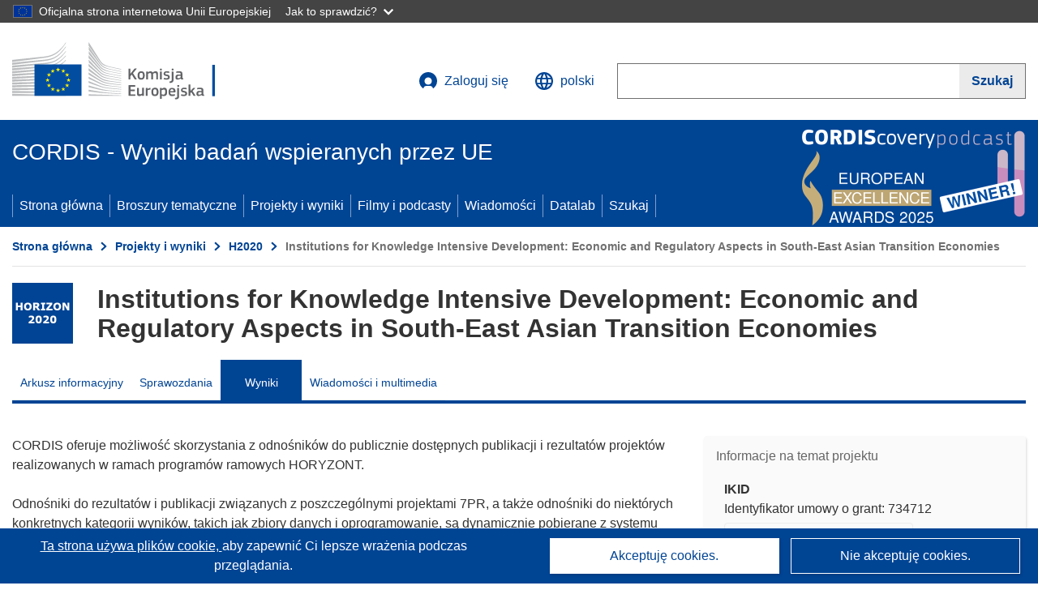

--- FILE ---
content_type: text/html; charset=UTF-8
request_url: https://cordis.europa.eu/project/id/734712/results/pl
body_size: 20154
content:
	
	
<!DOCTYPE html>
<html lang="pl">
	<head>
		<meta charset="UTF-8">
		<title>Institutions for Knowledge Intensive Development: Economic and Regulatory Aspects in South-East Asian Transition Economies | IKID | Projekt | Wyniki | H2020 | CORDIS | Komisja Europejska</title>
		<meta name="viewport" content="width=device-width, initial-scale=1">

		<link rel="icon" type="image/png" href="/favicon-96x96.png" sizes="96x96" />
		<link rel="icon" type="image/svg+xml" href="/favicon.svg" />
		<link rel="shortcut icon" href="/favicon.ico" />
		<link rel="apple-touch-icon" sizes="180x180" href="/apple-touch-icon.png" />
		<link rel="manifest" href="/site.webmanifest" />

				<meta content="IE=edge,chrome=1" http-equiv="X-UA-Compatible"> 	                                                        <meta http-equiv='Content-Language' content='pl'>
                                                        <meta name='language' content='pl'>
                                                        <meta name='available_languages' content='de,en,es,fr,it,pl'>
                                                        <meta name='creator' content='CORDIS'>
                                                        <meta name='DCSext.w_lang' content='pl'>
                                                        <meta name='description' content='Deliverables, publications, datasets, software, exploitable results'>
                                                        <meta name='google-site-verification' content='mOeFdYEynpXivBod6K_Jfd-DiS9RGAXfuojTCwrdPOU'>
                                                        <meta name='msvalidate.01' content='CA810A096AD6CB74DF1B7CE7773818CB'>
                                                        <meta name='publisher' content='Publication Office/CORDIS'>
                                                        <meta name='type' content='57'>
                                                        <meta name='keywords' content='IKID,Institutions for Knowledge Intensive Development: Economic and Regulatory Aspects in South-East Asian Transition Economies,knowledge intensity, knowledge transfer, research, development, institutions, regulation, transition economies, South-East Asia, emerging markets, incentives, R&amp;D investments, ICT,H2020-EU.1.3.,H2020,MSCA-RISE-2016,,Research &amp; Development'>
                                                        <meta name='DCSext.w_user_aut' content='0'>
                                                        <meta name='twitter:description' content='Deliverables, publications, datasets, software, exploitable results'>
                                                        <meta property='og:description' content='Deliverables, publications, datasets, software, exploitable results'>
                                                        <meta name='title' content='Institutions for Knowledge Intensive Development: Economic and Regulatory Aspects in South-East Asian Transition Economies | IKID | Projekt | Wyniki | H2020 | CORDIS | Komisja Europejska'>
                                                        <meta name='basename' content='project'>
                                                        <meta name='twitter:title' content='Institutions for Knowledge Intensive Development: Economic and Regulatory Aspects in South-East Asian Transition Economies | IKID | Projekt | Wyniki | H2020 | CORDIS | Komisja Europejska'>
                                                        <meta name='DCSext.w_rcn' content='207060'>
                                                        <meta name='WT.cg_s' content='H2020-EU.1.3., H2020-EU.1.3.3.'>
                                                        <meta name='WT.cg_n' content='Projects and Results'>
                                                        <meta name='stats_nature' content=''>
                                                        <meta name='stats_fields_science' content='/29/91/521/1299/1757, /29/95/92131787/73291420, /29/91/523, /29/89'>
                                                        <meta property='og:title' content='Institutions for Knowledge Intensive Development: Economic and Regulatory Aspects in South-East Asian Transition Economies | IKID | Projekt | Wyniki | H2020 | CORDIS | Komisja Europejska'>
                                                        <meta name='fb:admins' content='350243252149718'>
                                                        <meta name='DCSext.w_pro_prog' content='H2020-EU.1.3., H2020-EU.1.3.3.'>
                                                        <meta name='DCSext.w_pro_coor_country' content='EE'>
                                                        <meta name='DCSext.w_pro_subprog_area' content='MSCA-RISE-2016'>
                                                        <meta name='DCSext.w_pro_funding' content='MSCA-RISE - Marie Skłodowska-Curie Research and Innovation Staff Exchange (RISE)'>
                                                        <meta name='DCSext.w_collection' content='project'>
                                                        <meta name='DCSext.w_rcn_type' content='project'>
                                                        <meta name='twitter:card' content='summary'>
                                                        <meta name='twitter:site' content='@CORDIS_EU'>
                                                        <meta name='twitter:creator' content='@CORDIS_EU'>
                                                        <meta property='og:type' content='article'>
                                                        <meta property='og:site_name' content='CORDIS | European Commission'>
                                                        <meta name='contentCreationDate' content='2016-12-15 10:35:11'>
                                                        <meta name='contentUpdateDate' content='2025-09-01 23:12:57'>
                                                        <meta name='publicationDate' content='2025-09-01 23:12:57'>
                                                        <meta name='lastUpdateDate' content='2025-11-03 09:43:54'>
                                                        <meta name='twitter:image' content='https://cordis.europa.eu/projects/icons/logo_h2020_big.jpg'>
                                                        <meta property='og:image' content='https://cordis.europa.eu/projects/icons/logo_h2020_big.jpg'>
    
                        <meta og:title='Institutions for Knowledge Intensive Development: Economic and Regulatory Aspects in South-East Asian Transition Economies | IKID | Projekt | Wyniki | H2020 | CORDIS | Komisja Europejska'>
                    <meta twitter:title='Institutions for Knowledge Intensive Development: Economic and Regulatory Aspects in South-East Asian Transition Economies | IKID | Projekt | Wyniki | H2020 | CORDIS | Komisja Europejska'>
                    <meta title='Institutions for Knowledge Intensive Development: Economic and Regulatory Aspects in South-East Asian Transition Economies | IKID | Projekt | Wyniki | H2020 | CORDIS | Komisja Europejska'>
            
            <link rel="canonical" href="https://cordis.europa.eu/project/id/734712/results/pl" />
                        <link rel="alternate" hreflang="de" href="https://cordis.europa.eu/project/id/734712/results/de" />
                    <link rel="alternate" hreflang="en" href="https://cordis.europa.eu/project/id/734712/results" />
                    <link rel="alternate" hreflang="es" href="https://cordis.europa.eu/project/id/734712/results/es" />
                    <link rel="alternate" hreflang="fr" href="https://cordis.europa.eu/project/id/734712/results/fr" />
                    <link rel="alternate" hreflang="it" href="https://cordis.europa.eu/project/id/734712/results/it" />
                    <link rel="alternate" hreflang="pl" href="https://cordis.europa.eu/project/id/734712/results/pl" />
            
                                                    <script type="application/ld+json" id="structuredDataArticle">
                    {"@context":"https://schema.org","@type":"Article","author":{"@type":"GovernmentOrganization","name":"CORDIS, cordis.europa.eu","url":"https://cordis.europa.eu"},"headline":"Institutions for Knowledge Intensive Development: Economic and Regulatory Aspects in South-East Asian Transition Economies","description":"Article that shows the results linked to the EU Research project","image":["https://cordis.europa.eu"],"datePublished":"2025-09-01 23:12:57","dateModified":"2016-12-15 10:35:11"}
                </script>
                                                            <script type="application/ld+json" id="structuredDataBreadcrumbList">
                    {"@context":"https://schema.org","@type":"BreadcrumbList","name":"Project ecosystem path","itemListElement":[{"@type":"ListItem","position":1,"name":"Project Fact Sheet","item":"https://cordis.europa.eu/project/id/734712/pl"},{"@type":"ListItem","position":2,"name":"Project Results"}]}
                </script>
                        
    <meta property="og:url" content="https://cordis.europa.eu/project/id/734712/results/pl">
    <meta name="url" content="https://cordis.europa.eu/project/id/734712/results/pl">


					<link rel="stylesheet" href="/build/94.45c93fa8.css"><link rel="stylesheet" href="/build/main.c4cc94fa.css">
				<script defer src="https://webtools.europa.eu/load.js" type="text/javascript"></script>
	</head>
	<body>
		<a href="#c-main" class="ecl-link ecl-link--primary ecl-skip-link" id="skip-id">Skip to main content</a>
		<div id="globan-here"></div>
		<div id="survey"></div>
		<div id="banners"></div>

				<header class="ecl-site-header ecl-site-header--has-menu c-header d-print-none" data-ecl-auto-init="SiteHeader" lang="pl">
	<div class="ecl-site-header__background">
		<div class="ecl-site-header__header">
			<div class="ecl-site-header__container ecl-container container container-full">
				<div class="ecl-site-header__top" data-ecl-site-header-top>
					 <a href="https://commission.europa.eu/index_pl" class="ecl-link ecl-link--standalone ecl-site-header__logo-link" target="_blank">
						<picture class="ecl-picture ecl-site-header__picture">
							<source srcset="/build/images/preset-ec/logo/positive/logo-ec--pl.svg" media="(min-width: 996px)">
							<img class="ecl-site-header__logo-image" src="/build/images/preset-ec/logo/positive/logo-ec--pl.svg" alt="Przejdź do strony domowej Komisji Europejskiej"/>
						</picture>
					 	<span class="sr-only">(odnośnik otworzy się w nowym oknie)</span>
					</a>
					<div
						class="ecl-site-header__action">
						<!-- UPDATED CUSTOM SIGN IN MENU -->
						<div class="ecl-site-header__account">
																																																						<a class="ecl-button ecl-button--tertiary ecl-site-header__login-toggle c-login c-login--base" href="https://cordis.europa.eu/login/pl?extUrl=https://cordis.europa.eu%2Fproject%2Fid%2F734712%2Fresults%2Fpl">
								<svg class="ecl-icon ecl-icon--s ecl-site-header__icon" focusable="false" aria-hidden="false" role="img">
									<title>Zaloguj się</title>
									<use xlink:href="/build/images/preset-ec/icons/icons.svg#log-in"></use>
								</svg>
								Zaloguj się
							</a>
						</div>
						<!-- END CUSTOM SIGN IN MENU -->
						<div class="ecl-site-header__language">
							<a class="ecl-button ecl-button--tertiary ecl-site-header__language-selector etransNo" href="/assets/preset-ec/icons/icon#ahl85" data-ecl-language-selector role="button" aria-label="Zmień język, obecnie wybrany jest język angielski" aria-controls="language-list-overlay">
								<span class="ecl-site-header__language-icon">
									<svg class="ecl-icon ecl-icon--s ecl-site-header__icon" focusable="false" aria-hidden="false" role="img">
										<title>polski</title>
										<use xlink:href="/build/images/preset-ec/icons/icons.svg#global"></use>
									</svg>
								</span>
								<span id="lang_name">polski</span>
							</a>
							<div class="ecl-site-header__language-container" id="language-list-overlay" hidden data-ecl-language-list-overlay aria-labelledby="ecl-site-header__language-title" role="dialog">
								<div class="ecl-site-header__language-header">
									<div class="ecl-site-header__language-title" id="ecl-site-header__language-title">
										Proszę wybrać język
									</div>
									<button class="ecl-button ecl-button--tertiary ecl-site-header__language-close ecl-button--icon-only" type="submit" data-ecl-language-list-close>
										<span class="ecl-button__container">
											<span class="ecl-button__label sr-only" data-ecl-label="true">Zamknij</span>
											<svg class="ecl-icon ecl-icon--m ecl-button__icon" focusable="false" aria-hidden="true" data-ecl-icon>
												<use xlink:href="/build/images/preset-ec/icons/icons.svg#close-filled"></use>
											</svg>
										</span>
									</button>
								</div>
								<div
									class="ecl-site-header__language-content">
																		<div class="ecl-site-header__language-category ecl-site-header__language-category--2-col" data-ecl-language-list-eu>
										<div class="ecl-site-header__language-category-title">Języki dostępne w serwisie CORDIS:</div>
										<ul class="ecl-site-header__language-list etransNo">
																																																												<li class="ecl-site-header__language-item">
													<a href="/project/id/734712/results/es" class="ecl-link ecl-link--standalone ecl-link--no-visited ecl-site-header__language-link " lang="es" hreflang="es" data-se="lang_change_button">
														<span class="ecl-site-header__language-link-code">es</span>
														<span class="ecl-site-header__language-link-label">español</span>
													</a>
												</li>
																																																												<li class="ecl-site-header__language-item">
													<a href="/project/id/734712/results/de" class="ecl-link ecl-link--standalone ecl-link--no-visited ecl-site-header__language-link " lang="de" hreflang="de" data-se="lang_change_button">
														<span class="ecl-site-header__language-link-code">de</span>
														<span class="ecl-site-header__language-link-label">Deutsch</span>
													</a>
												</li>
																																																												<li class="ecl-site-header__language-item">
													<a href="/project/id/734712/results" class="ecl-link ecl-link--standalone ecl-link--no-visited ecl-site-header__language-link " lang="en" hreflang="en" data-se="lang_change_button">
														<span class="ecl-site-header__language-link-code">en</span>
														<span class="ecl-site-header__language-link-label">English</span>
													</a>
												</li>
																																																												<li class="ecl-site-header__language-item">
													<a href="/project/id/734712/results/fr" class="ecl-link ecl-link--standalone ecl-link--no-visited ecl-site-header__language-link " lang="fr" hreflang="fr" data-se="lang_change_button">
														<span class="ecl-site-header__language-link-code">fr</span>
														<span class="ecl-site-header__language-link-label">français</span>
													</a>
												</li>
																																																												<li class="ecl-site-header__language-item">
													<a href="/project/id/734712/results/it" class="ecl-link ecl-link--standalone ecl-link--no-visited ecl-site-header__language-link " lang="it" hreflang="it" data-se="lang_change_button">
														<span class="ecl-site-header__language-link-code">it</span>
														<span class="ecl-site-header__language-link-label">italiano</span>
													</a>
												</li>
																																																												<li class="ecl-site-header__language-item">
													<a href="/project/id/734712/results/pl" class="ecl-link ecl-link--standalone ecl-link--no-visited ecl-site-header__language-link ecl-site-header__language-link--active" lang="pl" hreflang="pl" data-se="lang_change_button">
														<span class="ecl-site-header__language-link-code">pl</span>
														<span class="ecl-site-header__language-link-label">polski</span>
													</a>
												</li>
																					</ul>
									</div>
																		<div class="ecl-site-header__language-category" data-ecl-language-list-non-eu="">
										<div class="ecl-site-header__language-category-title">Tłumaczenie maszynowe:</div>
										<p>Tłumaczenie maszynowe treści strony zrealizowane przy pomocy usługi eTranslation opracowanej przez Komisję Europejską w celu przybliżenia jej znaczenia. <a href="https://commission.europa.eu/languages-our-websites/use-machine-translation-europa_pl" class="link--external" target="_blank" rel="noopener" aria-label="(odnośnik otworzy się w nowym oknie)">Prosimy o zapoznanie się z warunkami użytkowania usługi</a>.</p>
										<div class="c-header__machine-container etransNo">
											<select name="machine-lang-options" id="machine-lang-options" class="o-select">
																									<option value="bg">български</option>
																									<option value="es">español</option>
																									<option value="cs">čeština</option>
																									<option value="da">dansk</option>
																									<option value="de">Deutsch</option>
																									<option value="et">eesti</option>
																									<option value="el">ελληνικά</option>
																									<option value="en">English</option>
																									<option value="fr">français</option>
																									<option value="ga">Gaeilge</option>
																									<option value="hr">hrvatski</option>
																									<option value="it">italiano</option>
																									<option value="lv">latviešu</option>
																									<option value="lt">lietuvių</option>
																									<option value="hu">magyar</option>
																									<option value="mt">Malti</option>
																									<option value="nl">Nederlands</option>
																									<option value="pl">polski</option>
																									<option value="pt">português</option>
																									<option value="ro">română</option>
																									<option value="sk">slovenčina</option>
																									<option value="sl">slovenščina</option>
																									<option value="fi">suomi</option>
																									<option value="sv">svenska</option>
																									<option value="ru">русский</option>
																									<option value="uk">Українська</option>
																							</select>
											<button class="o-btn" id="trigger-etrans">Przetłumacz</button>
										</div>
									</div>
								</div>
							</div>
						</div>
						<div class="ecl-site-header__search-container" role="search" aria-label="Szukaj">
							<a class="ecl-button ecl-button--tertiary ecl-site-header__search-toggle" href="#" data-ecl-search-toggle="true" aria-controls="search-form-id" aria-expanded="false">
								<svg class="ecl-icon ecl-icon--s ecl-site-header__icon" focusable="false" aria-hidden="false" role="img">
									<title>Szukaj</title>
									<use xlink:href="/build/images/preset-ec/icons/icons.svg#search"></use>
								</svg>
								Szukaj
							</a>
							<form class="ecl-search-form ecl-site-header__search" role="search" arial-label="Search on CORDIS" data-ecl-search-form action="/search/pl" id="header_search-form" aria-label="Szukaj">
								<div class="ecl-form-group">
									<label for="search-input-id" id="search-input-id-label" class="ecl-form-label ecl-search-form__label">Szukaj</label>
									<input id="search-input-id" class="ecl-text-input ecl-text-input--m ecl-search-form__text-input" type="search" name="query"/>
								</div>
								<button class="ecl-button ecl-button--ghost ecl-search-form__button ppas-oss_launch-search3" type="submit" aria-label="Szukaj" data-se="header_searchform_button">
									<span class="ecl-button__container" data-se="header_searchform_text">
										<svg class="ecl-icon ecl-icon--xs ecl-button__icon" focusable="false" aria-hidden="true" data-ecl-icon>
											<use xlink:href="/build/images/preset-ec/icons/icons.svg#search"></use>
										</svg>
										<span class="ecl-button__label t-text-bold" style="margin: 0" data-ecl-label="true">Szukaj</span>
									</span>
								</button>
							</form>
						</div>
					</div>
				</div>
			</div>
		</div>
		<div class="ecl-site-header__message">
			<div class="ecl-container">
								<div id="custom-etrans">
    <div id="etrans-here"></div>
    <div id="customReceiver"></div>
</div>

<script type="application/json">
{
    "service": "etrans",
    "renderTo": "#etrans-here",
    "languages": {
        "exclude": [
            "en"
        ]
    },
    "renderAs": {
        "icon": false,
        "link": false,
        "button": false
    },
    "config": {
       "targets": {
            "receiver": "#customReceiver"
        },
        "mode": "lc2023"
    },
    "hidden": false,
    "lang": "pl"
}
</script>
			</div>
		</div>
	</div>
	<div class="ecl-site-header__banner">
		<div class="ecl-container container container-full">
																		<div class="ecl-site-header__site-name c-site-name  " data-env="" data-se="cordis_title">CORDIS - Wyniki badań wspieranych przez UE</div>
			<div class="ecl-site-header__site-name c-site-name--short   " data-env="" data-se="cordis_title">CORDIS</div>
		</div>
	</div>
	<nav class="ecl-menu" data-ecl-menu data-ecl-menu-max-lines="2" data-ecl-auto-init="Menu" data-ecl-menu-label-open="Menu" data-ecl-menu-label-close="Close" aria-expanded="false" role="navigation">
		<div class="ecl-menu__overlay"></div>
		<div class="ecl-container ecl-menu__container container container-full">
			<a href="#" class="ecl-link ecl-link--standalone ecl-link--icon ecl-button ecl-button--tertiary ecl-menu__open ecl-link--icon-only" data-ecl-menu-open>
				<svg class="ecl-icon ecl-icon--m ecl-link__icon" focusable="false" aria-hidden="true">
					<use xlink:href="/build/images/preset-ec/icons/icons.svg#hamburger"></use>
				</svg>
				<span class="ecl-link__label">Menu</span>
			</a>
			<section class="ecl-menu__inner" data-ecl-menu-inner role="application" aria-label="Menu">
				<header class="ecl-menu__inner-header">
					<button class="ecl-button ecl-button--ghost ecl-menu__close ecl-button--icon-only" type="submit" data-ecl-menu-close>
						<span class="ecl-button__container">
							<span class="ecl-button__label sr-only" data-ecl-label="true">Zamknij</span>
							<svg class="ecl-icon ecl-icon--m ecl-button__icon" focusable="false" aria-hidden="true" data-ecl-icon>
								<use xlink:href="/build/images/preset-ec/icons/icons.svg#close"></use>
							</svg>
						</span>
					</button>
					<div class="ecl-menu__title">Menu</div>
					<button class="ecl-button ecl-button--ghost ecl-menu__back" type="submit" data-ecl-menu-back>
						<span class="ecl-button__container">
							<svg class="ecl-icon ecl-icon--xs ecl-icon--rotate-270 ecl-button__icon" focusable="false" aria-hidden="true" data-ecl-icon>
								<use xlink:href="/build/images/preset-ec/icons/icons.svg#corner-arrow"></use>
							</svg>
							<span class="ecl-button__label" data-ecl-label="true">Back</span>
						</span>
					</button>
				</header>
				<button class="ecl-button ecl-button--ghost ecl-menu__item ecl-menu__items-previous ecl-button--icon-only" type="button" data-ecl-menu-items-previous tabindex="-1">
					<span class="ecl-button__container">
						<svg class="ecl-icon ecl-icon--s ecl-icon--rotate-270 ecl-button__icon" focusable="false" aria-hidden="true" data-ecl-icon>
							<use xlink:href="/build/images/preset-ec/icons/icons.svg#corner-arrow"></use>
						</svg>
						<span class="ecl-button__label" data-ecl-label="true">Previous
							              items</span>
					</span>
				</button>
				<button class="ecl-button ecl-button--ghost ecl-menu__item ecl-menu__items-next ecl-button--icon-only" type="button" data-ecl-menu-items-next tabindex="-1">
					<span class="ecl-button__container">
						<svg class="ecl-icon ecl-icon--s ecl-icon--rotate-90 ecl-button__icon" focusable="false" aria-hidden="true" data-ecl-icon>
							<use xlink:href="/build/images/preset-ec/icons/icons.svg#corner-arrow"></use>
						</svg>
						<span class="ecl-button__label" data-ecl-label="true">Next
							              items</span>
					</span>
				</button>

				<ul class="ecl-menu__list" data-ecl-menu-list>
															<li class="ecl-menu__item " data-ecl-menu-item id="ecl-menu-item-demo-0">
						<a href="/pl" class="ecl-menu__link"  data-se="main-menu-link" data-ecl-menu-link data-seid="home">
							Strona główna
						</a>
					</li>
															<li class="ecl-menu__item " data-ecl-menu-item id="ecl-menu-item-demo-0">
						<a href="/thematic-packs/pl" class="ecl-menu__link"  data-se="main-menu-link" data-ecl-menu-link data-seid="packs">
							Broszury tematyczne
						</a>
					</li>
															<li class="ecl-menu__item " data-ecl-menu-item id="ecl-menu-item-demo-0">
						<a href="/projects/pl" class="ecl-menu__link"  data-se="main-menu-link" data-ecl-menu-link data-seid="projects-results">
							Projekty i wyniki
						</a>
					</li>
															<li class="ecl-menu__item " data-ecl-menu-item id="ecl-menu-item-demo-0">
						<a href="/videos-podcasts/pl" class="ecl-menu__link"  data-se="main-menu-link" data-ecl-menu-link data-seid="videos-podcasts">
							Filmy i podcasty
						</a>
					</li>
															<li class="ecl-menu__item " data-ecl-menu-item id="ecl-menu-item-demo-0">
						<a href="/news/pl" class="ecl-menu__link"  data-se="main-menu-link" data-ecl-menu-link data-seid="news">
							Wiadomości
						</a>
					</li>
															<li class="ecl-menu__item " data-ecl-menu-item id="ecl-menu-item-demo-0">
						<a href="/datalab/pl" class="ecl-menu__link"  data-se="main-menu-link" data-ecl-menu-link data-seid="datalab">
							Datalab
						</a>
					</li>
										<li class="ecl-menu__item " data-ecl-menu-item id="ecl-menu-item-demo-0">
						<a href="/search/pl" class="ecl-menu__link"  data-se="main-menu-link" data-ecl-menu-link data-seid="search">
							Szukaj
						</a>
					</li>
				</ul>
			</section>
		</div>
	</nav>
  <!-- ADVERT -->
    <div class="c-cordis-advert__container c-cordis-advert__pl">
      <div class="ecl-container container container-full c-cordis-advert__inner">
        <a href="/search?q=/article/relations/categories/collection/code=&#039;podcast&#039; AND language=&#039;pl&#039;&amp;p=1&amp;num=10&amp;srt=/article/contentUpdateDate:decreasing" class="c-cordis-advert__link">
          <img class="c-cordis-advert__img-lg" src="/images/cordis-adverts/podcast-50-large.png" alt="CORDIScovery podcast 50th episode" />
          <img class="c-cordis-advert__img-sm" src="/images/cordis-adverts/podcast-50-small.png" alt="CORDIScovery podcast 50th episode" />
        </a>
      </div>
    </div>
  <!-- END ADVERT -->
</header>


		<div class="o-wrapper o-wrapper--webux">
			   <nav
        class="ecl-breadcrumb"
        aria-label="Jesteś tutaj:"
        data-ecl-breadcrumb="true"
        data-ecl-auto-init="Breadcrumb"
    >
        <ol class="container container-full ecl-breadcrumb__container">
                                                                                        <li class="ecl-breadcrumb__segment" data-ecl-breadcrumb-item="static">
                                            <a href="/pl" class="ecl-breadcrumb__link ecl-link ecl-link--no-visited ecl-link--standalone" >
                                                                                                Strona główna
                                                                                    </a>
                                                    <svg class="ecl-icon ecl-icon--2xs ecl-icon--rotate-90 ecl-breadcrumb__icon" focusable="false" aria-hidden="true" role="presentation">
                                <use xlink:href="/build/images/preset-ec/icons/icons.svg#corner-arrow"></use>
                            </svg>
                                            </li>
                                                                                        <li class="ecl-breadcrumb__segment ecl-breadcrumb__segment--ellipsis" data-ecl-breadcrumb-ellipsis="">
                            <button class="ecl-button ecl-button--ghost ecl-breadcrumb__ellipsis" type="button" data-ecl-breadcrumb-ellipsis-button="" aria-label="Kliknij, by rozwinąć">…</button>
                            <svg class="ecl-icon ecl-icon--2xs ecl-icon--rotate-90 ecl-breadcrumb__icon" focusable="false" aria-hidden="true" role="presentation">
                                <use xlink:href="/build/images/preset-ec/icons/icons.svg#corner-arrow"></use>
                            </svg>
                        </li>
                                                            <li class="ecl-breadcrumb__segment" data-ecl-breadcrumb-item="expandable">
                                            <a href="/projects/pl" class="ecl-breadcrumb__link ecl-link ecl-link--no-visited ecl-link--standalone" >
                                                                                                Projekty i wyniki
                                                                                    </a>
                                                    <svg class="ecl-icon ecl-icon--2xs ecl-icon--rotate-90 ecl-breadcrumb__icon" focusable="false" aria-hidden="true" role="presentation">
                                <use xlink:href="/build/images/preset-ec/icons/icons.svg#corner-arrow"></use>
                            </svg>
                                            </li>
                                                                                                        <li class="ecl-breadcrumb__segment" data-ecl-breadcrumb-item="static">
                                            <a href="/programme/id/H2020/pl" class="ecl-breadcrumb__link ecl-link ecl-link--no-visited ecl-link--standalone" >
                                                                                                H2020
                                                                                    </a>
                                                    <svg class="ecl-icon ecl-icon--2xs ecl-icon--rotate-90 ecl-breadcrumb__icon" focusable="false" aria-hidden="true" role="presentation">
                                <use xlink:href="/build/images/preset-ec/icons/icons.svg#corner-arrow"></use>
                            </svg>
                                            </li>
                                                                                                            <li class="ecl-breadcrumb__segment ecl-breadcrumb__current-page" data-ecl-breadcrumb-item="static" aria-current="page">
                                                                         Institutions for Knowledge Intensive Development: Economic and Regulatory Aspects in South-East Asian Transition Economies
                                                                    </li>
                                    </ol>
    </nav>

			
	
		<section class="container container-full c-project__header-section">
        <div class="c-header-project">
    
    
    <div class="c-header-project row">
                            <div class="col-12 col-md-auto c-header-project__logo-container" data-se="project_heading__icon">
                <img src="/images/projects/icons/logo-h2020.jpg" class="c-header-project__logo" alt="" aria-hidden="true" width="75" height="75" />
            </div>
        
                            <div class="col-12 col-md-10 c-header-project__title-container">
                                    <h1 class="c-header-project__title">Institutions for Knowledge Intensive Development: Economic and Regulatory Aspects in South-East Asian Transition Economies</h1>
                            </div>
            </div>
</div>

                                        
<nav class="c-menu-project">
    <div class="row">
        <div class="col-12 c-menu-project__mobile">
                <div class="c-collapse c-selector-collapse  c-collapse--search">
    <div class="c-collapse__item">
        <div class="c-collapse__header">
            <a href="#" class="c-collapse__link " role="button">
                
                                    <span class="c-collapse__title" >Wyniki</span>
                
                            </a>
                    </div>

        <div class="c-collapse__content  c-collapse__content--no-padding">
                                <ul class="c-menu-project__menu" role="menu">
                                            <li class="c-menu-project__menu-item ">
                            <a href="/project/id/734712/pl" role="menuitem" class="c-menu-project__menu-link " aria-current="">
                                Arkusz informacyjny
                            </a>
                        </li>
                                            <li class="c-menu-project__menu-item ">
                            <a href="/project/id/734712/reporting/pl" role="menuitem" class="c-menu-project__menu-link " aria-current="">
                                Sprawozdania
                            </a>
                        </li>
                                            <li class="c-menu-project__menu-item c-menu-project__menu-item--active">
                            <a href="/project/id/734712/results/pl" role="menuitem" class="c-menu-project__menu-link c-menu-project__menu-link--active" aria-current="page">
                                Wyniki
                            </a>
                        </li>
                                            <li class="c-menu-project__menu-item ">
                            <a href="/project/id/734712/news/pl" role="menuitem" class="c-menu-project__menu-link " aria-current="">
                                Wiadomości i multimedia
                            </a>
                        </li>
                                    </ul>
                        </div>
    </div>
</div>        </div>

        <div class="col-12 c-menu-project__desktop">
            <ul class="c-menu-project__menu" role="menu">
                                                    <li class="c-menu-project__menu-item">
                        <a href="/project/id/734712/pl" role="menuitem" class="c-menu-project__menu-link " aria-current="">
                            Arkusz informacyjny
                        </a>
                    </li>
                                    <li class="c-menu-project__menu-item">
                        <a href="/project/id/734712/reporting/pl" role="menuitem" class="c-menu-project__menu-link " aria-current="">
                            Sprawozdania
                        </a>
                    </li>
                                    <li class="c-menu-project__menu-item">
                        <a href="/project/id/734712/results/pl" role="menuitem" class="c-menu-project__menu-link c-menu-project__menu-link--active" aria-current="page">
                            Wyniki
                        </a>
                    </li>
                                    <li class="c-menu-project__menu-item">
                        <a href="/project/id/734712/news/pl" role="menuitem" class="c-menu-project__menu-link " aria-current="">
                            Wiadomości i multimedia
                        </a>
                    </li>
                            </ul>
        </div>
    </div>
</nav>
    </section>

		<div id="pdfLoaded"></div>
		<div id="metaLoaded"></div>

		<div class="container container-full">
			<div class="row t-row-print">

				<aside class="col-12 col-lg-4 c-article__aside">
					<div class="c-project-info" data-se="project__info">
			<h2 class="c-project-info__title">
			Informacje na temat projektu
		</h2>
	

	<div class="c-project-info__content">
		<div class="p-col-6">
										<div class="c-project-info__acronym">IKID</div>
													<div class="c-project-info__id">
					Identyfikator umowy o grant:
					734712
				</div>
			
												
		
	
	<a target="0" class="ppas-project_weblink c-project-info__link weblink-item selector-website-invalid-link link--external" target="_blank" rel="noopener noreferrer" title="Link zewnętrzny: Project website" data-url="http://www.taltech.ee/en/ikid">
		<span class="sr-only">(odnośnik otworzy się w nowym oknie)</span>
		Strona internetowa projektu
			</a>
	
	<div class="c-modal" id="project-info-invalid-link">
		<div class="c-modal__overlay">
			<div class="c-modal__dialog" role="dialog">
				<div class="c-modal__dialog-header">
					<div class="c-modal__dialog-header-buttons">
						<button class="c-modal__dialog-header-button c-modal__dialog-header-button--close" aria-label="Zamknij">
							<span aria-hidden="true" class="fa-solid fa-xmark"></span>
						</button>
					</div>
				</div>
				<div class="c-modal__dialog-body">
																<div class="selector-invalid-modal-text"><p>Witryna może być już niedostępna lub może nie zawierać pierwotnych treści.</p><p>Potwierdź, że chcesz przejść do witryny {{ url }}</p>
</div>
						<div class="row">
							<div class="col-12 col-sm-9 col-md-6 t-margin-bottom-30 t-text-align-center t-align-h">
								<button class="o-btn o-btn--small selector-invalid-modal-goto-btn" data-url="http://www.taltech.ee/en/ikid">Otwórz URL</button>
							</div>
							<div class="col-12 col-sm-3 col-md-6 t-margin-bottom-30 t-text-align-center t-align-h">
								<button class="o-btn o-btn--small o-btn--light selector-invalid-modal-cancel-btn">Anuluj</button>
							</div>
						</div>
									</div>
			</div>
		</div>
	</div>

															
							<div>
					<br/>
					<div class="c-project-info__label-container">
						<span class="c-project-info__label">DOI</span>
						<span class="c-tooltip t-color-text-brand" tabindex="0">
							<span class="fa-solid fa-info fa-info--custom-circle"></span>
							<div class="c-tooltip__in" aria-role="tooltip">
									<p>Począwszy od programu ramowego „Horyzont 2020”, każdemu projektowi przypisywany jest identyfikator obiektu cyfrowego (DOI).</p>
									<span aria-hidden="true"></span>
							</div>
						</span>
					</div>
					
					<a href="https://doi.org/10.3030/734712" target="_blank" class="link--external" rel="noopener noreferrer">10.3030/734712</a>
				</div>
			
															<div class="c-project-info__status t-margin-top-20 t-margin-bottom-5">
						Projekt został zamknięty
					</div>
										


							<div data-se="project__info-signature">
					<br/>
					<span class="c-project-info__label">Data podpisania przez KE</span>
					1 Grudnia 2016
				</div>
			
			<div class="c-project-info__timeline t-padding-top-15">
				<div class="row">
					<div class="col-6">
						<span class="c-project-info__label">Data rozpoczęcia</span>
						1 Stycznia 2017
					</div>
					<div class="col-6 t-text-align-right">
						<span class="c-project-info__label">Data zakończenia</span>
						31 Grudnia 2021
					</div>
				</div>
									<div class="c-project-info__progress" aria-hidden="true">
						<div class="c-project-info__percentage" style="width: 100%;"></div>
					</div>
							</div>
		</div>

		<div class="p-col-6">
							<div class="c-project-info__fund">
					<span class="c-project-info__label" id="projectInfoFundedUnder">
						Finansowanie w ramach
					</span>
											<ul aria-labelledby="projectInfoFundedUnder" class="c-project-info__fund-list c-project-info__fund-list_2022">
															<li>EXCELLENT SCIENCE - Marie Skłodowska-Curie Actions</li>
													</ul>
														</div>
			
							<div class="c-project-info__budget">
					<div class="row">
						<div class="col-6 align-self-center t-padding-top-15">
							<div class="c-project-info__overall">
								<div class="c-project-info__label-container">
									<span class="c-project-info__label">Koszt całkowity</span>
									<span class="c-tooltip t-color-text-brand" tabindex="0">
										<span class="fa-solid fa-info fa-info--custom-circle"></span>
										<div class="c-tooltip__in" aria-role="tooltip">
												<p>Łączna kwota środków zainwestowanych w ramach projektu. Całkowity koszt projektu obejmuje dofinansowanie ze środków Unii Europejskiej, a także wszelkie inne koszty, które nie zostały objęte dofinansowaniem. Koszt projektu jest podawany w euro.</p>
												<span aria-hidden="true"></span>
										</div>
									</span>
								</div>
																	€
									1 318 500,00
															</div>

							<div class="c-project-info__eu">
								<div class="c-project-info__label-container">
									<span class="c-project-info__label">Wkład UE</span>
									<span class="c-tooltip" tabindex="0">
										<span class="fa-solid fa-info fa-info--custom-circle"></span>
										<div class="c-tooltip__in" aria-role="tooltip">
												<p>Suma dofinansowania z budżetu Unii Europejskiej, przekazanego w formie bezpośredniej dopłaty lub darowizny, przeznaczonego na finansowanie działań ukierunkowanych na realizację strategicznych celów UE lub funkcjonowania organu dążącego do osiągnięcia wybranego celu leżącego w ogólnym interesie UE lub stanowiącego element ogólnej strategii UE. Podana wartość dofinansowań ze środków UE przekazanych wszystkim uczestnikom projektu jest równa ogólnej kwocie dofinansowania.</p>
												<span aria-hidden="true"></span>
										</div>
									</span>
								</div>
																	€ 1 318 500,00
															</div>
						</div>

						<div class="col-6 d-flex justify-content-center align-content-end">
															<div class="c-project-info__donut-container">
									<div class="c-chart">
	<div class="c-chart-svg">
		<svg width="100%" height="100%" viewbox="-1 -1 42 42" class="donut">
			<circle class="c-chart-hole" cx="20" cy="20" r="15.91549430918954"></circle>
			<circle class="c-chart-ring" cx="20" cy="20" r="15.91549430918954"></circle>
			<circle class="c-chart-segment-cap" cx="20" cy="20" r="15.91549430918954" stroke-dasharray="100 0"></circle>
			<circle class="c-chart-segment" cx="20" cy="20" r="15.91549430918954" stroke-dasharray="100 0"></circle>
		</svg>
	</div>
	<div class="c-chart-details">
					<div class="c-chart-details-one">
				<span class="c-chart-details-color"></span>
				<span class="c-chart-details-text">1 318 500,00</span>
			</div>
					</div>
</div>

								</div>

													</div>
					</div>
				</div>
			
			
							<div class="c-project-info__coord t-padding-top-15">
					<span class="c-project-info__label">
						Koordynowany przez
					</span>
																										<p class="coordinated coordinated-name">
									TALLINNA TEHNIKAÜLIKOOL
									<br/>
																			<span class="fi fi-ee flag-cordis" aria-hidden="true"></span>
										Estonia
																	</p>
																											</div>
			
					</div>
	</div>
</div>


					
					
					
					
					
									</aside>

				<article
					class="col-12 col-lg-8 order-lg-first">

					<div class="t-padding-bottom-10">
						<p>CORDIS oferuje możliwość skorzystania z odnośników do publicznie dostępnych publikacji i rezultatów projektów realizowanych w ramach programów ramowych HORYZONT.</p><p>Odnośniki do rezultatów i publikacji związanych z poszczególnymi projektami 7PR, a także odnośniki do niektórych konkretnych kategorii wyników, takich jak zbiory danych i oprogramowanie, są dynamicznie pobierane z systemu <a class="link--external" target="_blank" rel="noopener" aria-label="(odnośnik otworzy się w nowym oknie)" href="https://www.openaire.eu/about">OpenAIRE </a>.</p>
					</div>

																<section class="c-presults__section">
							<h2>Rezultaty</h2>
																																    <div class="c-collapse c-selector-collapse c-collapse--small ">
    <div class="c-collapse__item">
        <div class="c-collapse__header">
            <a href="#" class="c-collapse__link " role="button">
                
                                    <span class="c-collapse__title" >Other (4)</span>
                
                            </a>
                    </div>

        <div class="c-collapse__content  ">
            																																				<a href="https://ec.europa.eu/research/participants/documents/downloadPublic?documentIds=080166e5d0ed5017&amp;appId=PPGMS" target="_blank">
														Conference, conference programme and proceedings IV
																													<span class="sr-only">(odnośnik otworzy się w nowym oknie)</span>
															<span class="fa-solid fa-up-right-from-square" aria-hidden="true"></span>
																											</a>
													<p>Conference, conference programme and proceedings</p>
																																																<a href="https://ec.europa.eu/research/participants/documents/downloadPublic?documentIds=080166e5b5b66b46&amp;appId=PPGMS" target="_blank">
														Conference, conference programme and proceedings II
																													<span class="sr-only">(odnośnik otworzy się w nowym oknie)</span>
															<span class="fa-solid fa-up-right-from-square" aria-hidden="true"></span>
																											</a>
													<p>Conference, conference programme and proceedings</p>
																																																<a href="https://ec.europa.eu/research/participants/documents/downloadPublic?documentIds=080166e5c556ce78&amp;appId=PPGMS" target="_blank">
														Conference, conference programme and proceedings III
																													<span class="sr-only">(odnośnik otworzy się w nowym oknie)</span>
															<span class="fa-solid fa-up-right-from-square" aria-hidden="true"></span>
																											</a>
													<p>Conference, conference programme and proceedings</p>
																																																<a href="https://ec.europa.eu/research/participants/documents/downloadPublic?documentIds=080166e5bcab036e&amp;appId=PPGMS" target="_blank">
														Conference, conference programme and proceedings I
																													<span class="sr-only">(odnośnik otworzy się w nowym oknie)</span>
															<span class="fa-solid fa-up-right-from-square" aria-hidden="true"></span>
																											</a>
													<p>Conference, conference programme and proceedings</p>
																																	        </div>
    </div>
</div>																	    <div class="c-collapse c-selector-collapse c-collapse--small ">
    <div class="c-collapse__item">
        <div class="c-collapse__header">
            <a href="#" class="c-collapse__link " role="button">
                
                                    <span class="c-collapse__title" >Documents, reports (5)</span>
                
                            </a>
                    </div>

        <div class="c-collapse__content  ">
            																																				<a href="https://ec.europa.eu/research/participants/documents/downloadPublic?documentIds=080166e5e53abc0e&amp;appId=PPGMS" class="noDescription" target="_blank">
														Report on policy implications
																													<span class="sr-only">(odnośnik otworzy się w nowym oknie)</span>
															<span class="fa-solid fa-up-right-from-square" aria-hidden="true"></span>
																											</a><br/>
																																																<a href="https://ec.europa.eu/research/participants/documents/downloadPublic?documentIds=080166e5e3ede8aa&amp;appId=PPGMS" class="noDescription" target="_blank">
														Series of 7 academic or policy papers on the nexus between regulatory aspects, transfer of knowledge and ICT enabled solutions
																													<span class="sr-only">(odnośnik otworzy się w nowym oknie)</span>
															<span class="fa-solid fa-up-right-from-square" aria-hidden="true"></span>
																											</a><br/>
																																																<a href="https://ec.europa.eu/research/participants/documents/downloadPublic?documentIds=080166e5e2a20b12&amp;appId=PPGMS" class="noDescription" target="_blank">
														Series of 6 academic papers on regulation and incentives supporting knowledge economy
																													<span class="sr-only">(odnośnik otworzy się w nowym oknie)</span>
															<span class="fa-solid fa-up-right-from-square" aria-hidden="true"></span>
																											</a><br/>
																																																<a href="https://ec.europa.eu/research/participants/documents/downloadPublic?documentIds=080166e5c11405a2&amp;appId=PPGMS" class="noDescription" target="_blank">
														Series of 5 academic papers on institutional factors behind the knowledge intensity gap between frontier knowledge economies and transition economies
																													<span class="sr-only">(odnośnik otworzy się w nowym oknie)</span>
															<span class="fa-solid fa-up-right-from-square" aria-hidden="true"></span>
																											</a><br/>
																																																<a href="https://ec.europa.eu/research/participants/documents/downloadPublic?documentIds=080166e5e3edd902&amp;appId=PPGMS" class="noDescription" target="_blank">
														Series of 6 academic papers on the efficiency in financial sector and financing of R&amp;D investments and innovation in a changing regulatory and economic environment
																													<span class="sr-only">(odnośnik otworzy się w nowym oknie)</span>
															<span class="fa-solid fa-up-right-from-square" aria-hidden="true"></span>
																											</a><br/>
																																	        </div>
    </div>
</div>																	    <div class="c-collapse c-selector-collapse c-collapse--small ">
    <div class="c-collapse__item">
        <div class="c-collapse__header">
            <a href="#" class="c-collapse__link " role="button">
                
                                    <span class="c-collapse__title" >Websites, patent fillings, videos etc. (1)</span>
                
                            </a>
                    </div>

        <div class="c-collapse__content  ">
            																																				<a href="https://ec.europa.eu/research/participants/documents/downloadPublic?documentIds=080166e5b0687ae2&amp;appId=PPGMS" class="noDescription" target="_blank">
														Project website
																													<span class="sr-only">(odnośnik otworzy się w nowym oknie)</span>
															<span class="fa-solid fa-up-right-from-square" aria-hidden="true"></span>
																											</a><br/>
																																	        </div>
    </div>
</div>															
																				</section>
					
										<section
						class="c-presults__section">
																			<div class="c-presults__section">
								<h2>Publikacje</h2>
																	    <div class="c-collapse c-selector-collapse c-collapse--small ">
    <div class="c-collapse__item">
        <div class="c-collapse__header">
            <a href="#" class="c-collapse__link " role="button">
                
                                    <span class="c-collapse__title" >Peer reviewed articles (25)</span>
                
                            </a>
                    </div>

        <div class="c-collapse__content  ">
            											
																									<a href="https://doi.org/10.1080/13547860.2020.1826074" target="_blank">
														Microfinance illusion, poverty and welfare in Cambodia
																													<span class="sr-only">(odnośnik otworzy się w nowym oknie)</span>
															<span class="fa-solid fa-up-right-from-square" aria-hidden="true"></span>
																											</a>
																								<p>
																											<span class="t-text-bold">Autorzy:
														</span>
														Dina Chhorn
														<br/>
																																								<span class="t-text-bold">Opublikowane w:
														</span>
														<span data-se="pub__published">Journal of the Asia Pacific Economy, Numer 26, 2020, Strona(/y) 1-23, ISSN 1354-7860</span><br/>
																																								<span class="t-text-bold">Wydawca:
														</span>
														Routledge
														<br/>
																																								<span class="t-text-bold">DOI:
														</span>
														<span data-se="pub__doi">10.1080/13547860.2020.1826074</span><br/>
																									</p>

											
																									<a href="https://doi.org/10.1016/j.jeca.2021.e00230" target="_blank">
														ASEAN&#039;s trade balance with the whole EU-28 at industry level: The role of vehicle currency
																													<span class="sr-only">(odnośnik otworzy się w nowym oknie)</span>
															<span class="fa-solid fa-up-right-from-square" aria-hidden="true"></span>
																											</a>
																								<p>
																											<span class="t-text-bold">Autorzy:
														</span>
														Ho Hoang Gia Bao, Hoang Phong Le
														<br/>
																																								<span class="t-text-bold">Opublikowane w:
														</span>
														<span data-se="pub__published">The Journal of Economic Asymmetries, Numer 24, 2021, Strona(/y) e00230, ISSN 1703-4949</span><br/>
																																								<span class="t-text-bold">Wydawca:
														</span>
														Elsevier BV
														<br/>
																																								<span class="t-text-bold">DOI:
														</span>
														<span data-se="pub__doi">10.1016/j.jeca.2021.e00230</span><br/>
																									</p>

											
																									<a href="https://doi.org/10.12688/openreseurope.13588.1" target="_blank">
														Financial development, poverty, and human development in the Fintech age: a regional analysis of the Southeast Asian states
																													<span class="sr-only">(odnośnik otworzy się w nowym oknie)</span>
															<span class="fa-solid fa-up-right-from-square" aria-hidden="true"></span>
																											</a>
																								<p>
																											<span class="t-text-bold">Autorzy:
														</span>
														Dina Chhorn
														<br/>
																																								<span class="t-text-bold">Opublikowane w:
														</span>
														<span data-se="pub__published">Open Research Europe, Numer 1, 2021, Strona(/y) 118, ISSN 2732-5121</span><br/>
																																								<span class="t-text-bold">Wydawca:
														</span>
														European Commission
														<br/>
																																								<span class="t-text-bold">DOI:
														</span>
														<span data-se="pub__doi">10.12688/openreseurope.13588.1</span><br/>
																									</p>

											
																									<a href="https://doi.org/10.1016/j.heliyon.2021.e07344" target="_blank">
														Asymmetric impact of exchange rate on trade between Vietnam and each of EU-27 countries and the UK: evidence from nonlinear ARDL and the role of vehicle currency
																													<span class="sr-only">(odnośnik otworzy się w nowym oknie)</span>
															<span class="fa-solid fa-up-right-from-square" aria-hidden="true"></span>
																											</a>
																								<p>
																											<span class="t-text-bold">Autorzy:
														</span>
														Ho Hoang Gia Bao, Hoang Phong Le
														<br/>
																																								<span class="t-text-bold">Opublikowane w:
														</span>
														<span data-se="pub__published">Heliyon, Numer 7/6, 2021, Strona(/y) e07344, ISSN 2405-8440</span><br/>
																																								<span class="t-text-bold">Wydawca:
														</span>
														Cell Press (Elsevier)
														<br/>
																																								<span class="t-text-bold">DOI:
														</span>
														<span data-se="pub__doi">10.1016/j.heliyon.2021.e07344</span><br/>
																									</p>

											
																									<a href="https://doi.org/10.13106/jafeb.2021.vol8.no5.0043" target="_blank">
														The Role of Vehicle Currency in ASEAN-EU Trade: A Double-Aggregation Method
																													<span class="sr-only">(odnośnik otworzy się w nowym oknie)</span>
															<span class="fa-solid fa-up-right-from-square" aria-hidden="true"></span>
																											</a>
																								<p>
																											<span class="t-text-bold">Autorzy:
														</span>
														Ho Hoang Gia Bao, Hoang Phong Le
														<br/>
																																								<span class="t-text-bold">Opublikowane w:
														</span>
														<span data-se="pub__published">The Journal of Asian Finance, Economics and Business, Numer 8/5, 2021, Strona(/y) 43-52, ISSN 2288-4637</span><br/>
																																								<span class="t-text-bold">Wydawca:
														</span>
														Korea Distribution Science Association
														<br/>
																																								<span class="t-text-bold">DOI:
														</span>
														<span data-se="pub__doi">10.13106/jafeb.2021.vol8.no5.0043</span><br/>
																									</p>

											
																									<a href="https://doi.org/10.1162/adev_a_00162" target="_blank">
														Government Intervention, Institutional Quality, and Income Inequality: Evidence from Asia and the Pacific, 1988–2014
																													<span class="sr-only">(odnośnik otworzy się w nowym oknie)</span>
															<span class="fa-solid fa-up-right-from-square" aria-hidden="true"></span>
																											</a>
																								<p>
																											<span class="t-text-bold">Autorzy:
														</span>
														Bertrand Blancheton, Dina Chhorn
														<br/>
																																								<span class="t-text-bold">Opublikowane w:
														</span>
														<span data-se="pub__published">Asian Development Review, Numer 38/1, 2021, Strona(/y) 176-206, ISSN 0116-1105</span><br/>
																																								<span class="t-text-bold">Wydawca:
														</span>
														Asian Development Bank
														<br/>
																																								<span class="t-text-bold">DOI:
														</span>
														<span data-se="pub__doi">10.1162/adev_a_00162</span><br/>
																									</p>

											
																									<a href="https://doi.org/10.1080/14631377.2018.1460713" target="_blank">
														Total factor productivity growth in Central and Eastern Europe before, during and after the global financial crisis
																													<span class="sr-only">(odnośnik otworzy się w nowym oknie)</span>
															<span class="fa-solid fa-up-right-from-square" aria-hidden="true"></span>
																											</a>
																								<p>
																											<span class="t-text-bold">Autorzy:
														</span>
														Natalia Levenko, Kaspar Oja, Karsten Staehr
														<br/>
																																								<span class="t-text-bold">Opublikowane w:
														</span>
														<span data-se="pub__published">Post-Communist Economies, Numer 31/2, 2018, Strona(/y) 137-160, ISSN 1463-1377</span><br/>
																																								<span class="t-text-bold">Wydawca:
														</span>
														Carfax Publishing Ltd.
														<br/>
																																								<span class="t-text-bold">DOI:
														</span>
														<span data-se="pub__doi">10.1080/14631377.2018.1460713</span><br/>
																									</p>

											
																									<a href="https://doi.org/10.1016/j.heliyon.2020.e04369" target="_blank">
														The energy-growth nexus revisited: the role of financial development, institutions, government expenditure and trade openness
																													<span class="sr-only">(odnośnik otworzy się w nowym oknie)</span>
															<span class="fa-solid fa-up-right-from-square" aria-hidden="true"></span>
																											</a>
																								<p>
																											<span class="t-text-bold">Autorzy:
														</span>
														Hoang Phong Le
														<br/>
																																								<span class="t-text-bold">Opublikowane w:
														</span>
														<span data-se="pub__published">Heliyon, Numer 6/7, 2020, Strona(/y) e04369, ISSN 2405-8440</span><br/>
																																								<span class="t-text-bold">Wydawca:
														</span>
														Cell Press (Elsevier)
														<br/>
																																								<span class="t-text-bold">DOI:
														</span>
														<span data-se="pub__doi">10.1016/j.heliyon.2020.e04369</span><br/>
																									</p>

											
																									<a href="https://doi.org/10.1080/00128775.2017.1381567" target="_blank">
														Effects of Work Arrangements on Creative R&amp;D Work Outcomes
																													<span class="sr-only">(odnośnik otworzy się w nowym oknie)</span>
															<span class="fa-solid fa-up-right-from-square" aria-hidden="true"></span>
																											</a>
																								<p>
																											<span class="t-text-bold">Autorzy:
														</span>
														Aaro Hazak, Kadri Männasoo, Marko Virkebau
														<br/>
																																								<span class="t-text-bold">Opublikowane w:
														</span>
														<span data-se="pub__published">Eastern European Economics, Numer 55/6, 2017, Strona(/y) 500-521, ISSN 0012-8775</span><br/>
																																								<span class="t-text-bold">Wydawca:
														</span>
														M.E. Sharpe Inc.
														<br/>
																																								<span class="t-text-bold">DOI:
														</span>
														<span data-se="pub__doi">10.1080/00128775.2017.1381567</span><br/>
																									</p>

											
																									<a href="https://doi.org/10.1080/00343404.2018.1445848" target="_blank">
														The contributions of human capital, R&amp;D spending and convergence to total factor productivity growth
																													<span class="sr-only">(odnośnik otworzy się w nowym oknie)</span>
															<span class="fa-solid fa-up-right-from-square" aria-hidden="true"></span>
																											</a>
																								<p>
																											<span class="t-text-bold">Autorzy:
														</span>
														Kadri Männasoo, Heili Hein, Raul Ruubel
														<br/>
																																								<span class="t-text-bold">Opublikowane w:
														</span>
														<span data-se="pub__published">Regional Studies, Numer 52/12, 2018, Strona(/y) 1-14, ISSN 0034-3404</span><br/>
																																								<span class="t-text-bold">Wydawca:
														</span>
														Carfax Publishing Ltd.
														<br/>
																																								<span class="t-text-bold">DOI:
														</span>
														<span data-se="pub__doi">10.1080/00343404.2018.1445848</span><br/>
																									</p>

											
																									<a href="https://doi.org/10.18848/2327-7998/CGP/v18i01/17-30" target="_blank">
														Disparities in Knowledge Employees’ Actual, Contractual, and Desired Working Schedules
																													<span class="sr-only">(odnośnik otworzy się w nowym oknie)</span>
															<span class="fa-solid fa-up-right-from-square" aria-hidden="true"></span>
																											</a>
																								<p>
																											<span class="t-text-bold">Autorzy:
														</span>
														Raul Ruubel, Aaro Hazak
														<br/>
																																								<span class="t-text-bold">Opublikowane w:
														</span>
														<span data-se="pub__published">Knowledge Management: An International Journal, Numer 18/1, 2018, Strona(/y) 17-30, ISSN 2327-7998</span><br/>
																																								<span class="t-text-bold">Wydawca:
														</span>
														Common Ground Publishing
														<br/>
																																								<span class="t-text-bold">DOI:
														</span>
														<span data-se="pub__doi">10.18848/2327-7998/CGP/v18i01/17-30</span><br/>
																									</p>

											
																									<a href="https://doi.org/10.1080/1406099X.2018.1485422" target="_blank">
														Minimum wages and employment retention: A microeconometric study for Estonia
																													<span class="sr-only">(odnośnik otworzy się w nowym oknie)</span>
															<span class="fa-solid fa-up-right-from-square" aria-hidden="true"></span>
																											</a>
																								<p>
																											<span class="t-text-bold">Autorzy:
														</span>
														Simona Ferraro, Birgit Hänilane, Karsten Staehr
														<br/>
																																								<span class="t-text-bold">Opublikowane w:
														</span>
														<span data-se="pub__published">Baltic Journal of Economics, Numer 18/1, 2018, Strona(/y) 51-67, ISSN 1406-099X</span><br/>
																																								<span class="t-text-bold">Wydawca:
														</span>
														EuroFaculty
														<br/>
																																								<span class="t-text-bold">DOI:
														</span>
														<span data-se="pub__doi">10.1080/1406099X.2018.1485422</span><br/>
																									</p>

											
																									<a href="https://doi.org/10.1080/09638199.2018.1533032" target="_blank">
														Export diversification, specialisation and inequality: Evidence from Asian and Western countries
																													<span class="sr-only">(odnośnik otworzy się w nowym oknie)</span>
															<span class="fa-solid fa-up-right-from-square" aria-hidden="true"></span>
																											</a>
																								<p>
																											<span class="t-text-bold">Autorzy:
														</span>
														Bertrand Blancheton, Dina Chhorn
														<br/>
																																								<span class="t-text-bold">Opublikowane w:
														</span>
														<span data-se="pub__published">The Journal of International Trade &amp; Economic Development, Numer 28/2, 2018, Strona(/y) 1-41, ISSN 0963-8199</span><br/>
																																								<span class="t-text-bold">Wydawca:
														</span>
														Routledge
														<br/>
																																								<span class="t-text-bold">DOI:
														</span>
														<span data-se="pub__doi">10.1080/09638199.2018.1533032</span><br/>
																									</p>

											
																									<a href="https://doi.org/10.1108/ijoa-04-2018-1409" target="_blank">
														When would creative R&amp;D employees like to work?
																													<span class="sr-only">(odnośnik otworzy się w nowym oknie)</span>
															<span class="fa-solid fa-up-right-from-square" aria-hidden="true"></span>
																											</a>
																								<p>
																											<span class="t-text-bold">Autorzy:
														</span>
														Aaro Hazak, Raul Ruubel, Marko Virkebau
														<br/>
																																								<span class="t-text-bold">Opublikowane w:
														</span>
														<span data-se="pub__published">International Journal of Organizational Analysis, Numer 27(3), 2019, Strona(/y) 596-612, ISSN 1934-8835</span><br/>
																																								<span class="t-text-bold">Wydawca:
														</span>
														Emerald Group Publishing Ltd.
														<br/>
																																								<span class="t-text-bold">DOI:
														</span>
														<span data-se="pub__doi">10.1108/ijoa-04-2018-1409</span><br/>
																									</p>

											
																									<a href="https://doi.org/10.5281/zenodo.5540736" target="_blank">
														Flexicurity in Termination of the Employment Contract – Comparison between Estonia and Vietnam
																													<span class="sr-only">(odnośnik otworzy się w nowym oknie)</span>
															<span class="fa-solid fa-up-right-from-square" aria-hidden="true"></span>
																											</a>
																								<p>
																											<span class="t-text-bold">Autorzy:
														</span>
														Dinh Thi Chien
														<br/>
																																								<span class="t-text-bold">Opublikowane w:
														</span>
														<span data-se="pub__published">L&#039;Europe Unie/United Europe, Numer 15/2019, 2019, Strona(/y) 73−85, ISSN 0248-2851</span><br/>
																																								<span class="t-text-bold">Wydawca:
														</span>
														Publishing Inc. European Readings &amp; Prodifmultimedia/Editura Napoca Star
														<br/>
																																								<span class="t-text-bold">DOI:
														</span>
														<span data-se="pub__doi">10.5281/zenodo.5540736</span><br/>
																									</p>

											
																									<a href="https://doi.org/10.20473/ydk.v34i3.14943" target="_blank">
														Enhancing the Environmental Impact Assessment for the Foreign Direct Investment Regime in Vietnam: an Analysis from Integration Perspective
																													<span class="sr-only">(odnośnik otworzy się w nowym oknie)</span>
															<span class="fa-solid fa-up-right-from-square" aria-hidden="true"></span>
																											</a>
																								<p>
																											<span class="t-text-bold">Autorzy:
														</span>
														Tran Viet Dung
														<br/>
																																								<span class="t-text-bold">Opublikowane w:
														</span>
														<span data-se="pub__published">Yuridika, Numer 34/3, 2019, Strona(/y) 527, ISSN 2528-3103</span><br/>
																																								<span class="t-text-bold">Wydawca:
														</span>
														Fakultas Hukum Universitas Airlangga
														<br/>
																																								<span class="t-text-bold">DOI:
														</span>
														<span data-se="pub__doi">10.20473/ydk.v34i3.14943</span><br/>
																									</p>

											
																									<a href="https://doi.org/10.1504/ijpm.2020.10021016" target="_blank">
														Efficiency and Bid Rigging in Simultaneous Procurement Auctions under an Oligopoly
																													<span class="sr-only">(odnośnik otworzy się w nowym oknie)</span>
															<span class="fa-solid fa-up-right-from-square" aria-hidden="true"></span>
																											</a>
																								<p>
																											<span class="t-text-bold">Autorzy:
														</span>
														Aaro Hazak, Tanel Kerikmäe, Evelin Pärn Lee
														<br/>
																																								<span class="t-text-bold">Opublikowane w:
														</span>
														<span data-se="pub__published">International Journal of Procurement Management, Numer 13/1, 2020, Strona(/y) 1, ISSN 1753-8432</span><br/>
																																								<span class="t-text-bold">Wydawca:
														</span>
														Inderscience Publishers
														<br/>
																																								<span class="t-text-bold">DOI:
														</span>
														<span data-se="pub__doi">10.1504/ijpm.2020.10021016</span><br/>
																									</p>

											
																									<a href="https://doi.org/10.1007/s11356-020-08812-2" target="_blank">
														The impacts of globalization, financial development, government expenditures, and institutional quality on CO2 emissions in the presence of environmental Kuznets curve
																													<span class="sr-only">(odnośnik otworzy się w nowym oknie)</span>
															<span class="fa-solid fa-up-right-from-square" aria-hidden="true"></span>
																											</a>
																								<p>
																											<span class="t-text-bold">Autorzy:
														</span>
														Hoang Phong Le, Ilhan Ozturk
														<br/>
																																								<span class="t-text-bold">Opublikowane w:
														</span>
														<span data-se="pub__published">Environmental Science and Pollution Research, 2020, ISSN 0944-1344</span><br/>
																																								<span class="t-text-bold">Wydawca:
														</span>
														Springer Verlag
														<br/>
																																								<span class="t-text-bold">DOI:
														</span>
														<span data-se="pub__doi">10.1007/s11356-020-08812-2</span><br/>
																									</p>

											
																									<a href="https://doi.org/10.1016/j.egyr.2020.04.020" target="_blank">
														Dynamic linkage between renewable and conventional energy use, environmental quality and economic growth: Evidence from Emerging Market and Developing Economies
																													<span class="sr-only">(odnośnik otworzy się w nowym oknie)</span>
															<span class="fa-solid fa-up-right-from-square" aria-hidden="true"></span>
																											</a>
																								<p>
																											<span class="t-text-bold">Autorzy:
														</span>
														Hoang Phong Le, Samuel Asumadu Sarkodie
														<br/>
																																								<span class="t-text-bold">Opublikowane w:
														</span>
														<span data-se="pub__published">Energy Reports, Numer 6, 2020, Strona(/y) 965-973, ISSN 2352-4847</span><br/>
																																								<span class="t-text-bold">Wydawca:
														</span>
														Elsevier
														<br/>
																																								<span class="t-text-bold">DOI:
														</span>
														<span data-se="pub__doi">10.1016/j.egyr.2020.04.020</span><br/>
																									</p>

											
																									<a href="https://doi.org/10.1016/j.heliyon.2020.e03822" target="_blank">
														The energy consumption structure and African EMDEs&#039; sustainable development
																													<span class="sr-only">(odnośnik otworzy się w nowym oknie)</span>
															<span class="fa-solid fa-up-right-from-square" aria-hidden="true"></span>
																											</a>
																								<p>
																											<span class="t-text-bold">Autorzy:
														</span>
														Hoang Phong Le, Dang Thi Bach Van
														<br/>
																																								<span class="t-text-bold">Opublikowane w:
														</span>
														<span data-se="pub__published">Heliyon, Numer 6/4, 2020, Strona(/y) e03822, ISSN 2405-8440</span><br/>
																																								<span class="t-text-bold">Wydawca:
														</span>
														Elsevier Ltd
														<br/>
																																								<span class="t-text-bold">DOI:
														</span>
														<span data-se="pub__doi">10.1016/j.heliyon.2020.e03822</span><br/>
																									</p>

											
																									<a href="https://doi.org/10.1007/s13132-020-00633-5" target="_blank">
														Time Dimensions of Job Autonomy in Estonian R&amp;D Institutions
																													<span class="sr-only">(odnośnik otworzy się w nowym oknie)</span>
															<span class="fa-solid fa-up-right-from-square" aria-hidden="true"></span>
																											</a>
																								<p>
																											<span class="t-text-bold">Autorzy:
														</span>
														Raul Ruubel
														<br/>
																																								<span class="t-text-bold">Opublikowane w:
														</span>
														<span data-se="pub__published">Journal of the Knowledge Economy, 2020, ISSN 1868-7865</span><br/>
																																								<span class="t-text-bold">Wydawca:
														</span>
														Springer Verlag
														<br/>
																																								<span class="t-text-bold">DOI:
														</span>
														<span data-se="pub__doi">10.1007/s13132-020-00633-5</span><br/>
																									</p>

											
																									<a href="https://doi.org/10.1016/j.ecosys.2020.100747" target="_blank">
														Credit constraints and R&amp;D over the boom and bust: Firm-level evidence from Central and Eastern Europe
																													<span class="sr-only">(odnośnik otworzy się w nowym oknie)</span>
															<span class="fa-solid fa-up-right-from-square" aria-hidden="true"></span>
																											</a>
																								<p>
																											<span class="t-text-bold">Autorzy:
														</span>
														Kadri Männasoo, Jaanika Meriküll
														<br/>
																																								<span class="t-text-bold">Opublikowane w:
														</span>
														<span data-se="pub__published">Economic Systems, Numer 44, 2020, Strona(/y) 100747, ISSN 0939-3625</span><br/>
																																								<span class="t-text-bold">Wydawca:
														</span>
														Elsevier BV
														<br/>
																																								<span class="t-text-bold">DOI:
														</span>
														<span data-se="pub__doi">10.1016/j.ecosys.2020.100747</span><br/>
																									</p>

											
																									<a href="https://doi.org/10.1080/1540496X.2017.1300092" target="_blank">
														Investments, Credit, and Corporate Financial Distress: Evidence from Central and Eastern Europe
																													<span class="sr-only">(odnośnik otworzy się w nowym oknie)</span>
															<span class="fa-solid fa-up-right-from-square" aria-hidden="true"></span>
																											</a>
																								<p>
																											<span class="t-text-bold">Autorzy:
														</span>
														Kadri Männasoo, Peeter Maripuu, Aaro Hazak
														<br/>
																																								<span class="t-text-bold">Opublikowane w:
														</span>
														<span data-se="pub__published">Emerging Markets Finance and Trade, Numer 54/3, 2017, Strona(/y) 677-689, ISSN 1540-496X</span><br/>
																																								<span class="t-text-bold">Wydawca:
														</span>
														M.E. Sharpe Inc.
														<br/>
																																								<span class="t-text-bold">DOI:
														</span>
														<span data-se="pub__doi">10.1080/1540496X.2017.1300092</span><br/>
																									</p>

											
																									<a href="https://doi.org/10.18848/2328-6261/CGP/v17i02/1-9" target="_blank">
														What Type of Research and Development Employees Use Flextime?
																													<span class="sr-only">(odnośnik otworzy się w nowym oknie)</span>
															<span class="fa-solid fa-up-right-from-square" aria-hidden="true"></span>
																											</a>
																								<p>
																											<span class="t-text-bold">Autorzy:
														</span>
														Marko Virkebau, Aaro Hazak
														<br/>
																																								<span class="t-text-bold">Opublikowane w:
														</span>
														<span data-se="pub__published">The International Journal of Organizational Diversity, Numer 17/2, 2017, Strona(/y) 1-9, ISSN 2328-6261</span><br/>
																																								<span class="t-text-bold">Wydawca:
														</span>
														Common Ground Publishing
														<br/>
																																								<span class="t-text-bold">DOI:
														</span>
														<span data-se="pub__doi">10.18848/2328-6261/CGP/v17i02/1-9</span><br/>
																									</p>

											
																									<a href="https://doi.org/10.1080/23322039.2022.2028974" target="_blank">
														The roles of vehicle currency and real effective exchange rate in China’s trade with the whole EU
																													<span class="sr-only">(odnośnik otworzy się w nowym oknie)</span>
															<span class="fa-solid fa-up-right-from-square" aria-hidden="true"></span>
																											</a>
																								<p>
																											<span class="t-text-bold">Autorzy:
														</span>
														Ho Hoang Gia Bao, Thi Hai Ly Tran, Hoang Phong Le
														<br/>
																																								<span class="t-text-bold">Opublikowane w:
														</span>
														<span data-se="pub__published">Cogent Economics &amp; Finance, Numer 10/1, 2022, Strona(/y) 1-16, ISSN 2332-2039</span><br/>
																																								<span class="t-text-bold">Wydawca:
														</span>
														Taylor &amp; Francis
														<br/>
																																								<span class="t-text-bold">DOI:
														</span>
														<span data-se="pub__doi">10.1080/23322039.2022.2028974</span><br/>
																									</p>

																					        </div>
    </div>
</div>																	    <div class="c-collapse c-selector-collapse c-collapse--small ">
    <div class="c-collapse__item">
        <div class="c-collapse__header">
            <a href="#" class="c-collapse__link " role="button">
                
                                    <span class="c-collapse__title" >Book chapters (2)</span>
                
                            </a>
                    </div>

        <div class="c-collapse__content  ">
            											
																									<a href="https://doi.org/10.1007/978-3-030-04200-4_27" target="_blank">
														A Nonlinear Autoregressive Distributed Lag (NARDL) Analysis on the Determinants of Vietnam’s Stock Market
																													<span class="sr-only">(odnośnik otworzy się w nowym oknie)</span>
															<span class="fa-solid fa-up-right-from-square" aria-hidden="true"></span>
																											</a>
																								<p>
																											<span class="t-text-bold">Autorzy:
														</span>
														Le Hoang Phong, Dang Thi Bach Van, Ho Hoang Gia Bao
														<br/>
																																								<span class="t-text-bold">Opublikowane w:
														</span>
														<span data-se="pub__published">Beyond Traditional Probabilistic Methods in Economics, Numer 809, 2019, Strona(/y) 363-376, ISBN 978-3-030-04199-1</span><br/>
																																								<span class="t-text-bold">Wydawca:
														</span>
														Springer International Publishing
														<br/>
																																								<span class="t-text-bold">DOI:
														</span>
														<span data-se="pub__doi">10.1007/978-3-030-04200-4_27</span><br/>
																									</p>

											
																									<a href="https://doi.org/10.1163/9789004415829_010" target="_blank">
														The Settlement Practice of Environmental Disputes Involving Foreign Investors in Vietnam – the Two Sides of the fdi Coin
																													<span class="sr-only">(odnośnik otworzy się w nowym oknie)</span>
															<span class="fa-solid fa-up-right-from-square" aria-hidden="true"></span>
																											</a>
																								<p>
																											<span class="t-text-bold">Autorzy:
														</span>
														Tran Viet Dung, and Ngo Nguyen Thao Vy
														<br/>
																																								<span class="t-text-bold">Opublikowane w:
														</span>
														<span data-se="pub__published">Asian Yearbook of International Law, Numer 23, 2020, Strona(/y) 137-172, ISBN 9789-004415805</span><br/>
																																								<span class="t-text-bold">Wydawca:
														</span>
														Brill | Nijhoff
														<br/>
																																								<span class="t-text-bold">DOI:
														</span>
														<span data-se="pub__doi">10.1163/9789004415829_010</span><br/>
																									</p>

																					        </div>
    </div>
</div>																	    <div class="c-collapse c-selector-collapse c-collapse--small ">
    <div class="c-collapse__item">
        <div class="c-collapse__header">
            <a href="#" class="c-collapse__link " role="button">
                
                                    <span class="c-collapse__title" >Non-peer reviewed articles (2)</span>
                
                            </a>
                    </div>

        <div class="c-collapse__content  ">
            											
																									<a href="https://doi.org/10.1515/bjes-2019-0010" target="_blank">
														The Asian Experience for Europe: New Perspectives
																													<span class="sr-only">(odnośnik otworzy się w nowym oknie)</span>
															<span class="fa-solid fa-up-right-from-square" aria-hidden="true"></span>
																											</a>
																								<p>
																											<span class="t-text-bold">Autorzy:
														</span>
														Vlad Vernygora, Martin Holland, Natalia Chaban, Tanel Kerikmäe
														<br/>
																																								<span class="t-text-bold">Opublikowane w:
														</span>
														<span data-se="pub__published">Baltic Journal of European Studies, Numer 9/2, 2019, Strona(/y) 3-5, ISSN 2228-0596</span><br/>
																																								<span class="t-text-bold">Wydawca:
														</span>
														De Gruyter
														<br/>
																																								<span class="t-text-bold">DOI:
														</span>
														<span data-se="pub__doi">10.1515/bjes-2019-0010</span><br/>
																									</p>

											
																									<a href="https://doi.org/10.1080/00128775.2018.1542602" target="_blank">
														Symposium on Sustainability of Fiscal Policy and Effects of Skill Gaps
																													<span class="sr-only">(odnośnik otworzy się w nowym oknie)</span>
															<span class="fa-solid fa-up-right-from-square" aria-hidden="true"></span>
																											</a>
																								<p>
																											<span class="t-text-bold">Autorzy:
														</span>
														Aaro Hazak
														<br/>
																																								<span class="t-text-bold">Opublikowane w:
														</span>
														<span data-se="pub__published">Eastern European Economics, Numer 57/1, 2018, Strona(/y) 1-2, ISSN 0012-8775</span><br/>
																																								<span class="t-text-bold">Wydawca:
														</span>
														M.E. Sharpe Inc.
														<br/>
																																								<span class="t-text-bold">DOI:
														</span>
														<span data-se="pub__doi">10.1080/00128775.2018.1542602</span><br/>
																									</p>

																					        </div>
    </div>
</div>															</div>
						
												<div class="selector-openaire-publications-placeholder"></div>
					</section>

										<section
						class="c-presults__section">
												
												<div class="selector-openaire-publications-placeholder"></div>
					</section>

										

					<div
						class="selector-openaire-placeholder"
						data-rcn="207060"
						data-framework="H2020"
						data-tra-one="Brak tytułu"
						data-tra-two="Autorzy"
						data-tra-three="Opublikowane w"
						data-tra-four="Stały identyfikator"
						data-tra-five="DOI"
						data-tra-six="Wydawca"
						data-tra-seven="Publikacje za pośrednictwem OpenAIRE"
						data-tra-height="Zbiory danych za pośrednictwem OpenAIRE"
						data-tra-nine="Oprogramowanie za pośrednictwem OpenAIRE"
						data-tra-ten="Publikacje"
						data-tra-eleven="Zbiory danych"
						data-tra-twelve="Oprogramowanie"
						data-hascontenttoshow="1"
						data-tra-seeall="Wyświetl wszystkie {{ total }} wyników"
						data-tra-loadall="Wczytywanie {{ total }} wyników..."
						data-tra-otherheading="Pozostałe produkty badawcze"
						data-tra-otheropenaire="Pozostałe produkty badawcze dostępne przez OpenAire"
						data-tra-seesome="Wyświetlanie pozycji 1-10 z {{ total }}"
					>
						<p class="c-presults__loading-openaire">Wyszukiwanie danych OpenAIRE...</p>
					</div>
					<p class="c-presults__loading-openaire-err d-none">
						<span class="fa-solid fa-circle-exclamation" aria-hidden="true"></span>
						Podczas wyszukiwania danych OpenAIRE wystąpił błąd</p>
					<p class="c-presults__loading-openaire d-none c-presults__loading-openaire_no-results">Brak wyników</p>
				</article>

			</div>
		</div>

				<div
			class="container container-full">
						<section class="o-section">
    <div class="row">
        <div class="col-12 col-md-6 c-article__footer-left">
                            <div class="t-margin-bottom-30">
                    <h2>Udostępnij tę stronę <span class="sr-only">Udostępnij tę stronę w mediach społecznościowych</span></h2>
                     <div id="sharethispage"></div>

<script type="application/json">{
    "service" : "share",
    "version" : "2.0",
    "networks": ["x", "facebook", "linkedin", "email"],
    "display": "icons",
    "renderTo": "#sharethispage",
    "lang": "pl",
    "target": "_blank"
}</script>
                </div>

                        <div class="t-margin-bottom-30">
                                    <h2 id="articledownload">Pobierz  <span class="sr-only">Pobierz zawartość strony</span></h2>
                    <ul aria-labelledby="articledownload" class="c-article__download">
                                                    <li class="c-article__download-item c-article__download-xml"><a href="/project/id/734712?format=xml" class="o-btn o-btn--small c-btn--xml c-link-btn" rel="nofollow">XML</a></li>
                        
                                                    <li class="c-article__download-item c-article__download-pdf">
                                <form method="post" action="/pdf/project/id/734712/results/pl" rel="nofollow">
                                    <input type="hidden" name="_token" value="1.wPmPGLz-PBUrNne-qsaZaR748p8LrE9FIkZVII_TI-0.ubvfNevHBWBlDgX9wa7VMUeukfVJlS1oTwMzF9imV7KCz-lL0rByc3IbPg">
                                    <button class="o-btn o-btn--small c-btn--pdf c-link-btn" type="submit">PDF</button>
                                </form>
                            </li>
                                            </ul>
                            </div>
        </div>
        <div class="col-12 col-md-6 c-article__footer-right">
            <div>
                
                <p>
                    <span class="c-article__update">Ostatnia aktualizacja: </span> 1 Września 2025 <br />
                </p>
            </div>
                                        <div class="c-booklet selector-booklet-section" data-rcn="207060" data-collection="" data-url="https://cordis.europa.eu/project/id/734712/results/pl" data-tab="" data-title="">
                                                                    <button class="c-booklet__add d-none" aria-label="Dodaj do broszury" title="Dodaj do broszury">
                            <span class="ci ci-booklet-add" aria-hidden="true"></span> Broszura
                        </button>
                                        <a href="/booklet/pl" class="c-booklet__mybooklet" aria-label="Przejdź do listy Moje zapisane broszury" title="Przejdź do listy Moje zapisane broszury">
                        <span class="ci ci-booklet-page-lg" aria-hidden="true"></span> Moja broszura
                    </a>
                </div>
                    </div>
    </div>
            <div class="c-permalink">
            <p><span class="t-text-bold">Permalink: </span><a href="https://cordis.europa.eu/project/id/734712/results/pl">https://cordis.europa.eu/project/id/734712/results/pl</a></p>
            <p>European Union, 2026</p>
        </div>
    </section>

		</div>

	
							<script src="/build/libs/moment.min.js"></script>
				<script src="/build/libs/ecl-ec.js"></script>
												<script>
					ECL.autoInit();
				</script>
				<script src="/build/runtime.1b5762f4.js" defer></script><script src="/build/454.d2891690.js" defer></script><script src="/build/633.76bc22d6.js" defer></script><script src="/build/412.2c5092f7.js" defer></script><script src="/build/822.b6bb9400.js" defer></script><script src="/build/94.55db4deb.js" defer></script><script src="/build/main.b550e0f3.js" defer></script>
			
		<script src="/build/345.cd4bb50d.js" defer></script><script src="/build/projectItem.a3556c54.js" defer></script>
			</div>

			<footer class="ecl-site-footer c-footer" lang="pl">
  <div class="c-footer__in container-full">
    <div class="ecl-site-footer__row">
      <div class="ecl-site-footer__column">
        <div class="ecl-site-footer__section ecl-site-footer__section--site-info">
          <h2 class="ecl-site-footer__title t-margin-bottom-20">
            CORDIS - Wyniki badań wspieranych przez UE
          </h2>
          <div class="ecl-site-footer__description">Administratorem tej strony internetowej jest <a class="link--underlined link--external" href="https://op.europa.eu/pl" target="_blank" rel="noopener" aria-label="(odnośnik otworzy się w nowym oknie)">Urząd Publikacji Unii Europejskiej</a></div>
          <ul class="ecl-site-footer__list">
            <li class="ecl-site-footer__list-item"><a href="/about/accessibility/pl"
                class="ecl-link ecl-link--standalone ecl-site-footer__link">Dostępność</a></li>
          </ul>
        </div>
      </div>
      <div class="ecl-site-footer__column">
        <div class="ecl-site-footer__section">
          <h2 class="ecl-site-footer__title ecl-site-footer__title--separator">Kontakt</h2>
          <ul class="ecl-site-footer__list">
            <li class="ecl-site-footer__list-item">
              <span class="ecl-site-footer__description"><a href='mailto:cordis@publications.europa.eu'>Skontaktuj się z naszym punktem Help Desk</a>.</span>
            </li>
            <li class="ecl-site-footer__list-item">
              <span class="ecl-site-footer__description"><a href="/about/faq/pl">Często zadawane pytania</a> (i odpowiedzi)</span>
            </li>
          </ul>
        </div>
        <div class="ecl-site-footer__section">
          <h2 class="ecl-site-footer__title ecl-site-footer__title--separator">Obserwuj nas</h2>
          <ul class="ecl-site-footer__list ecl-site-footer__list--inline">
            <li class="ecl-site-footer__list-item">
              <a 
                href="https://ec.europa.eu/newsroom/cordis/user-subscriptions/4149/create "
                class="ecl-link ecl-link--standalone ecl-link--icon ecl-link--icon-before ecl-site-footer__link"
                target="_blank"
              >
                <svg class="ecl-icon ecl-icon--xs ecl-link__icon" focusable="false" aria-hidden="true">
                  <use xlink:href="/build/images/preset-ec/icons/icons.svg#email">
                  </use>
                  </svg><span class="ecl-link__label">Biuletyn</span><span class="sr-only">(odnośnik otworzy się w nowym oknie)</span>
              </a>
            </li>
            <li class="ecl-site-footer__list-item">
              <a 
                href="https://twitter.com/CORDIS_EU"
                class="ecl-link ecl-link--standalone ecl-link--icon ecl-link--icon-before ecl-site-footer__link"
                target="_blank"
              >
                                  <span class="fa-brands fa-x-twitter ecl-icon ecl-icon--xs ecl-link__icon" focusable="false" aria-hidden="true"></span><span class="ecl-link__label">X/Twitter</span>
                  <span class="sr-only">(odnośnik otworzy się w nowym oknie)</span>
                </a>
            </li>
            <li class="ecl-site-footer__list-item">
              <a 
                href="https://www.facebook.com/EUScienceInnov/"
                class="ecl-link ecl-link--standalone ecl-link--icon ecl-link--icon-before ecl-site-footer__link"
                target="_blank"
              >
                <svg class="ecl-icon ecl-icon--xs ecl-link__icon" focusable="false" aria-hidden="true">
                  <use xlink:href="/build/images/preset-ec/icons/icons-social-media.svg#facebook-negative">
                  </use>
                  </svg><span class="ecl-link__label">Facebook</span><span class="sr-only">(odnośnik otworzy się w nowym oknie)</span>
              </a>
            </li>
            <li class="ecl-site-footer__list-item">
              <a 
                href="https://www.youtube.com/user/CORDISdotEU"
                class="ecl-link ecl-link--standalone ecl-link--icon ecl-link--icon-before ecl-site-footer__link"
                target="_blank"
              >
                <svg class="ecl-icon ecl-icon--xs ecl-link__icon" focusable="false" aria-hidden="true">
                  <use xlink:href="/build/images/preset-ec/icons/icons-social-media.svg#youtube-negative">
                  </use>
                  </svg><span class="ecl-link__label">YouTube</span><span class="sr-only">(odnośnik otworzy się w nowym oknie)</span>
              </a>
            </li>
            <li class="ecl-site-footer__list-item">
              <a 
                href="https://www.instagram.com/eu_science"
                class="ecl-link ecl-link--standalone ecl-link--icon ecl-link--icon-before ecl-site-footer__link"
                target="_blank"
              >
                <svg class="ecl-icon ecl-icon--xs ecl-link__icon" focusable="false" aria-hidden="true">
                  <use xlink:href="/build/images/preset-ec/icons/icons-social-media.svg#instagram-negative">
                  </use>
                  </svg><span class="ecl-link__label">Instagram</span><span class="sr-only">(odnośnik otworzy się w nowym oknie)</span>
              </a>
            </li>
            <li class="ecl-site-footer__list-item">
              <a 
                href="https://www.linkedin.com/company/publications-office-of-the-european-union/"
                class="ecl-link ecl-link--standalone ecl-link--icon ecl-link--icon-before ecl-site-footer__link"
                target="_blank"
              >
                <svg class="ecl-icon ecl-icon--xs ecl-link__icon" focusable="false" aria-hidden="true">
                  <use xlink:href="/build/images/preset-ec/icons/icons-social-media.svg#linkedin-negative">
                  </use>
                  </svg><span class="ecl-link__label">LinkedIn</span><span class="sr-only">(odnośnik otworzy się w nowym oknie)</span>
              </a>
            </li>
          </ul>
        </div>
      </div>
      <div class="ecl-site-footer__column">
        <div class="ecl-site-footer__section">
          <h2 class="ecl-site-footer__title ecl-site-footer__title--separator">O nas</h2>
          <ul class="ecl-site-footer__list">
            <li class="ecl-site-footer__list-item">
              <a
                href="/about/pl"
                class="ecl-link ecl-link--standalone ecl-site-footer__link">Kim jesteśmy
              </a>
            </li>
            <li class="ecl-site-footer__list-item">
              <a
                href="/about/services/pl"
                class="ecl-link ecl-link--standalone ecl-site-footer__link">Działy CORDIS
              </a>
            </li>
          </ul>
        </div>
        <div class="ecl-site-footer__section">
          <h2 class="ecl-site-footer__title ecl-site-footer__title--separator">Powiązane odnośniki</h2>
          <ul class="ecl-site-footer__list">
            <li class="ecl-site-footer__list-item">
              <a
                href="https://research-and-innovation.ec.europa.eu/index_pl"
                class="ecl-link ecl-link--standalone ecl-site-footer__link link--external"
                target="_blank">Badawczej i innowacyjnej
                <span class="sr-only">(odnośnik otworzy się w nowym oknie)</span>
              </a>
            </li>
            <li class="ecl-site-footer__list-item">
              <a
                href="https://ec.europa.eu/info/funding-tenders/opportunities/portal/screen/home"
                class="ecl-link ecl-link--standalone ecl-site-footer__link link--external"
                target="_blank">Funding &amp; tenders portal
                <span class="sr-only">(odnośnik otworzy się w nowym oknie)</span>
              </a>
            </li>
          </ul>
        </div>
      </div>
    </div>
    <div class="ecl-site-footer__row">
      <div class="ecl-site-footer__column">
        <div class="ecl-site-footer__section">
          <a 
            href="https://commission.europa.eu/index_pl"
            class="ecl-link ecl-link--standalone ecl-site-footer__logo-link"
            target="_blank"
          >
            <picture class="ecl-picture ecl-site-footer__picture">
              <source srcSet="/build/images/preset-ec/logo/negative/logo-ec--pl.svg"
                media="(min-width: 996px)" /><img class="ecl-site-footer__logo-image"
                src="/build/images/preset-ec/logo/negative/logo-ec--pl.svg" alt="Przejdź do strony domowej Komisji Europejskiej" />
            </picture>
            <span class="sr-only">(odnośnik otworzy się w nowym oknie)</span>
          </a>
        </div>
      </div>
      <div class="ecl-site-footer__column">
        <div class="ecl-site-footer__section ecl-site-footer__section--split-list">
          <ul class="ecl-site-footer__list">
            <li class="ecl-site-footer__list-item">
              <a
                href="https://commission.europa.eu/about-european-commission/contact_pl"
                class="ecl-link ecl-link--standalone ecl-site-footer__link link--external"
                target="_blank">Kontakt z Komisją Europejską<span class="sr-only">(odnośnik otworzy się w nowym oknie)</span></a>
            </li>
            <li class="ecl-site-footer__list-item">
              <a
                href="https://european-union.europa.eu/contact-eu/social-media-channels_pl#/search?page=0&amp;amp;institutions=european_commission"
                class="ecl-link ecl-link--standalone ecl-link--icon ecl-link--icon-after ecl-site-footer__link link--external"
                target="_blank"><span
                  class="ecl-link__label">Komisja Europejska w mediach społecznościowych</span><span class="sr-only">(odnośnik otworzy się w nowym oknie)</span></a>
            </li>
            <li class="ecl-site-footer__list-item">
              <a href="https://commission.europa.eu/resources-partners_pl"
                class="ecl-link ecl-link--standalone ecl-site-footer__link link--external"
                target="_blank">Materiały dla partnerów<span class="sr-only">(odnośnik otworzy się w nowym oknie)</span></a>
            </li>
          </ul>
        </div>
      </div>
      <div class="ecl-site-footer__column">
        <div class="ecl-site-footer__section ecl-site-footer__section--split-list">
          <ul class="ecl-site-footer__list">
            <li class="ecl-site-footer__list-item">
              <a href="/about/legal/pl#cookies"
                class="ecl-link ecl-link--standalone ecl-site-footer__link">Pliki cookie</a>
            </li>
            <li class="ecl-site-footer__list-item">
              <a href="/about/legal/pl#privacy-statement-on-the-protection-of-personal-data"
                class="ecl-link ecl-link--standalone ecl-site-footer__link">Polityka prywatności</a>
            </li>
            <li class="ecl-site-footer__list-item">
              <a href="/about/legal/pl"
                class="ecl-link ecl-link--standalone ecl-site-footer__link">Informacja prawna</a>
            </li>
          </ul>
        </div>
      </div>
    </div>
  </div>
</footer>
			<div
    role="dialog"
    aria-live="polite"
    aria-describedby="cookieconsent:desc"
    class="co-cookie-consent container-fluid"
    id="cookieConsentBanner"
>
    <div class="co-cookie-consent__in row">
        <span id="cookieconsent:desc" class="co-cookie-consent__message col-12 col-lg-6">
            <a 
                href="/about/legal/pl"
                aria-label="Dowiedz się więcej o plikach cookie"
                class="co-cookie-consent__link t-focus--second"
            >Ta strona używa plików cookie, </a>
            aby zapewnić Ci lepsze wrażenia podczas przeglądania. 
        </span>
        <div class="co-cookie-consent__button-container col-12 col-lg-6">
            <button
                class="o-btn o-btn--large o-btn--light co-cookie-consent__button co-cookie-consent__button--allow"
                id="cookieAccept"
            >
               Akceptuję cookies.
            </button>
            <button
                class="o-btn o-btn--large  co-cookie-consent__button co-cookie-consent__button--decline"
                id="cookieDeclined"
            >
                Nie akceptuję cookies.
            </button>
        </div>
    </div>
    
</div>
			<div class="c-modal" id="det-completion-modal-success">
	<div class="c-modal__overlay">
		<div class="c-modal__dialog" role="dialog">
			<div class="c-modal__dialog-header">
				<div class="c-modal__dialog-header-buttons">
					<button class="c-modal__dialog-header-button c-modal__dialog-header-button--close" aria-label="Zamknij">
						<span aria-hidden="true" class="fa-solid fa-xmark"></span>
					</button>
				</div>
			</div>
			<div class="c-modal__dialog-body">
				<h2>Twoja ekstrakcja danych jest dostępna</h2>
				<p>Ekstrakcja danych o identyfikatorze zadania 
					<strong class="det-completion-modal-success-taskId">TASK_ID_PLACEHOLDER</strong>
					 jest dostępna do pobrania</p>
				<div class="container">
					<div class="row justify-content-center align-items-center">
						<div class="col-12 col-sm-5 t-margin-bottom-30 t-text-align-center t-align-h">
							<button class="o-btn o-btn--large c-btn-survey c-modal__dialog-btn-ok">Przejdź do moich ekstrakcji danych</button>
						</div>
						<div class="col-12 col-sm-4 t-margin-bottom-30 t-text-align-center t-align-h">
							<button class="o-btn o-btn--large o-btn--light c-btn-survey c-modal__dialog-btn-cancel">Zamknij</button>
						</div>
					</div>
				</div>
			</div>
		</div>
	</div>
</div>

<div class="c-modal" id="det-completion-modal-error">
  <div class="c-modal__overlay">
    <div class="c-modal__dialog" role="dialog">
      <div class="c-modal__dialog-header">
                <div class="c-modal__dialog-header-buttons">
          <button class="c-modal__dialog-header-button c-modal__dialog-header-button--close" aria-label="Zamknij"><span aria-hidden="true" class="fa-solid fa-xmark"></span></button>
        </div>
      </div>
      <div class="c-modal__dialog-body">
        DET Modal body ...
      </div>
    </div>
  </div> 
</div>
			 <div class="c-modal" id="booklet-completion-modal-success">
	<div class="c-modal__overlay">
		<div class="c-modal__dialog" role="dialog">
			<div class="c-modal__dialog-header">
				<div class="c-modal__dialog-header-buttons">
					<button class="c-modal__dialog-header-button c-modal__dialog-header-button--close" aria-label="Zamknij">
						<span aria-hidden="true" class="fa-solid fa-xmark"></span>
					</button>
				</div>
			</div>
			<div class="c-modal__dialog-body">
				<h2 class="o-title o-title--h2">roszura jest gotowa.</h2>

				<div class="c-booklet-modal__text c-selector-booklet-modal-txt"><p>Broszura jest gotowa.</p><p>Broszura {{ title }} wygenerowana w dniu {{ timestamp }} jest dostępna do pobrania.</p><p>Plik będzie dostępny przez {{ hours }} godz. lub do momentu zamknięcia przeglądarki.</p></div>
				
				<a class="o-btn o-btn--large c-btn--pdf c-link-btn c-selector-booklet-modal-dl-btn">
					Pobierz broszurę
				</a>

				<a class="o-btn o-btn--light c-link-btn" href="/booklet/pl">
					Wyświetl wszystkie broszury
				</a>
			</div>
		</div>
	</div>
</div>

<div class="c-modal" id="booklet-completion-modal-error">
	<div class="c-modal__overlay">
		<div class="c-modal__dialog" role="dialog">
			<div class="c-modal__dialog-header">
				<div class="c-modal__dialog-header-buttons">
					<button class="c-modal__dialog-header-button c-modal__dialog-header-button--close" aria-label="Zamknij">
						<span aria-hidden="true" class="fa-solid fa-xmark"></span>
					</button>
				</div>
			</div>
			<div class="c-modal__dialog-body">
				<h2 class="o-title o-title--h2 c-selector-booklet-modal-failure-title">Generowanie broszury {{ title }} się nie powiodło</h2>

				<div class="c-booklet-modal__text c-selector-booklet-modal-failure-txt">Generowanie broszury {{ title }} się nie powiodło. Więcej informacji można znaleźć na stronie Moja broszura</div>
				

				<a class="o-btn o-btn--light c-link-btn" href="/booklet/pl">
					Wyświetl wszystkie broszury
				</a>
			</div>
		</div>
	</div>
</div>




						<div id="envUrl" data-env="https://cordis.europa.eu"></div>
			<div id="uiLanguage" data-lang=pl></div>
			<div id="contentLanguage" data-lang=pl></div>
			<div id="surveyDoCheck" data-survey-do-check="false"></div>
			<div id="surveyYear" data-survey-year="2025"></div>

			<a
  class="c-booklet-basket d-none"
  href="/booklet/pl"
  aria-label="Przejdź do broszury"
  title="Przejdź do broszury"
  id="bookletBasket"
  data-tra-item="Pozycja"
  data-tra-items="Pozycje"
>
  <span class="ci ci-booklet-page-lg" aria-hidden="true"></span>
  <span class="c-booklet-basket__label">Moja broszura</span>
  <span class="c-booklet-basket__nbrItems-badge d-none">0</span>
  <span class="c-booklet-basket__nbrItems d-none">
    0
  </span>
</a>

			<div position="bottom-center" class="p-element p-toaster">
    <div class="p-toast p-component p-toast-bottom-center">
        <div class="p-element">
            <div class="p-toast-message" style="transform: translateY(0px); opacity: 1;">
                <div role="alert" aria-live="assertive" aria-atomic="true" class="p-toast-message-content">
                    <div class="p-toast-message-text">
                        <div class="p-toast-summary"
                            data-bookletok="Element został dodany do broszury"
                            data-bookletnok="Nie udało się dodać elementu"
                            data-cookies="Ustawienia plików cookie zostały zaktualizowane."
                        ></div>
                        <div class="p-toast-detail"></div>
                    </div>
                    <span class="p-toaster-icon"></span>
                                    </div>
            </div>
        </div>
    </div>
</div>
			
							<script src="/assets/libs/op_piwik_pro_production.js" type="text/javascript"></script>
			
							<script type="application/json">{
					"utility": "globan",
					"renderTo": "#globan-here",
					"lang": "pl",
					"theme": "dark",
					"logo": true,
					"link": true,
					"mode": false,
					"zindex" : 40
				}</script>
			
									<script src="/build/libs/moment.min.js"></script>
				<script src="/build/libs/ecl-ec.js"></script>
												<script>
					ECL.autoInit();
				</script>
				
			
		
			</body>
	</html>
